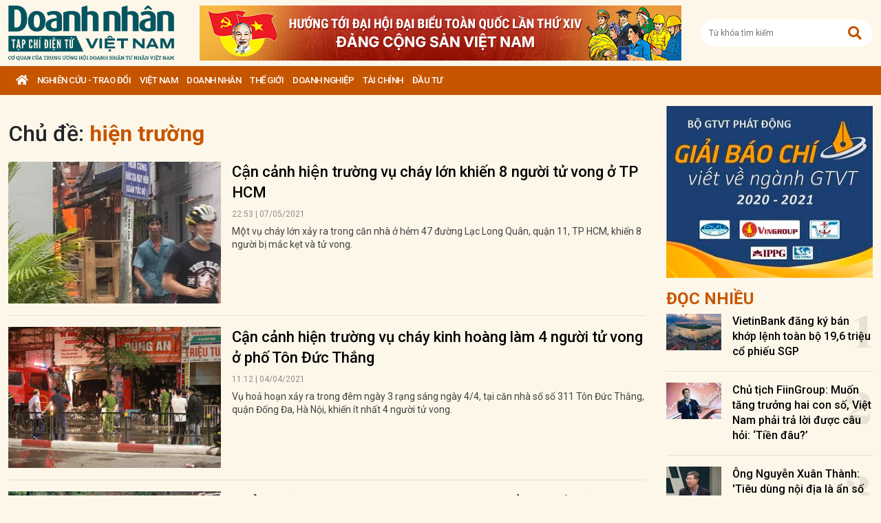

--- FILE ---
content_type: text/html; charset=utf-8
request_url: https://doanhnhanvn.vn/tag/hien-truong
body_size: 11535
content:
<!DOCTYPE html>
<html lang="vi">
<head>
    <title>hiện trường | Doanh Nhân Việt Nam</title>
    <meta charset="utf-8" />
    <meta name="viewport" content="width=device-width, initial-scale=1, shrink-to-fit=no" />
    <meta http-equiv="REFRESH" content="1800" />
    <meta http-equiv="Content-Language" content="vi" />
    <meta name="Language" content="vi" />
<meta name="keywords" content="hiện trường" id="metakeywords" /> 
	<meta name="news_keywords" content="hiện trường" id="newskeywords" /> 
	<meta name="description" id="metaDes" /> 
	<meta name="Language" content="vi" /> 
	<meta name="distribution" content="Global" /> 
	<meta name="REVISIT-AFTER" content="1 DAYS" /> 
	<meta name="robots" content="index,follow" id="metaRobots" /> 
	<meta name="copyright" content="Copyright (c) by https://doanhnhanvn.vn/" /> 
	<meta name="RATING" content="GENERAL" /> 
	<meta name="GENERATOR" content="https://doanhnhanvn.vn/" /> 
	<meta name="author" content="DoanhNhanVn" /> 
	<meta property="og:type" content="Article" /> 
	<meta content="hiện trường" /> 
	<meta property="og:title" content="hiện trường" /> 
	<meta property="og:description" content="" /> 
	<meta property="og:image" content="https://doanhnhanvn.vn/images/logo_240103.png?v=0.1.2" /> 
	<meta property="og:width" content="600" /> 
	<meta property="og:height" content="315" /> 
	<meta property="og:url" content="/tag/hien-truong" /> 
	<meta property="og:site_name" content="DOANH NHAN VIET NAM" /> 
	<meta property="article:author" content="DoanhNhanVn" /> 
	<link rel="canonical" href="/tag/hien-truong" /> 
	    <link rel="shortcut icon" href="/favicon.ico" />
    <link href="https://fonts.googleapis.com/css2?family=Roboto:ital,wght@0,100;0,300;0,400;0,500;0,700;0,900;1,100;1,300;1,400;1,500;1,700;1,900&display=swap" rel="stylesheet" />
    <link rel="stylesheet" href="https://cdnjs.cloudflare.com/ajax/libs/bootstrap/5.0.2/css/bootstrap.min.css" integrity="sha512-usVBAd66/NpVNfBge19gws2j6JZinnca12rAe2l+d+QkLU9fiG02O1X8Q6hepIpr/EYKZvKx/I9WsnujJuOmBA==" crossorigin="anonymous" referrerpolicy="no-referrer" />
    <link rel="stylesheet" href="https://cdnjs.cloudflare.com/ajax/libs/font-awesome/5.15.4/css/all.min.css" integrity="sha512-1ycn6IcaQQ40/MKBW2W4Rhis/DbILU74C1vSrLJxCq57o941Ym01SwNsOMqvEBFlcgUa6xLiPY/NS5R+E6ztJQ==" crossorigin="anonymous" referrerpolicy="no-referrer" />
    
    <link rel="stylesheet" href="/dist/css/site.min.css?v=rvzdfvBaoICdSo0StRcMfg4WCSIl4ehuoWPRFfzDqHY" />    
    
    <!-- Global site tag (gtag.js) - Google Analytics -->
    <script async src="https://www.googletagmanager.com/gtag/js?id=G-W4CGGZF63S"></script>
    <script>
        window.dataLayer = window.dataLayer || [];
        function gtag() { dataLayer.push(arguments); }
        gtag('js', new Date());

        gtag('config', 'G-W4CGGZF63S');
    </script>
    <!-- ADS ASYNC -->
    <!-- Code Cắm header -->
        <script async src="https://static.amcdn.vn/tka/cdn.js" type="text/javascript"></script>    
        <script>
            var arfAsync = arfAsync || [];
        </script>
        <script id="arf-core-js" onerror="window.arferrorload=true;" src="//media1.admicro.vn/cms/Arf.min.js" async></script>
</head>

<body id="dnvn-tag-page" class="tag-page">
    <div id="fb-root"></div>
    <script>
        (function (d, s, id) {
            var js, fjs = d.getElementsByTagName(s)[0];
            if (d.getElementById(id)) return;
            js = d.createElement(s); js.id = id;
            js.src = "https://connect.facebook.net/en_US/sdk.js#xfbml=1&version=v3.0";
            fjs.parentNode.insertBefore(js, fjs);
        }(document, 'script', 'facebook-jssdk'));
    </script>
    <div class="wrapper" id="admwrapper">
        <header id="site-header" class="site-header">
            
<div class="site-header__content">
    <div class="container-xxl">
                <h1 class="logo" style="margin-left: 0px; margin-right: 10px;">
                    <a href="https://doanhnhanvn.vn/" title="Tạp chí điện tử Doanh nhân Việt Nam">
                        <img src="/images/logo_240103.png" alt="Doanh nhân Việt Nam" title="Doanh nhân Việt Nam" class="img-fluid" />
                    </a>
                </h1>
                <div class="logo">
                    <a href="https://doanhnhanvn.vn/event/huong-toi-dai-hoi-dai-bieu-toan-quoc-lan-thu-xiv-cua-dang" target="_blank" border="0">
                        <img class="w-100" src="https://static.doanhnhanvn.vn/ads/2025/11/202511140845_desktop.jpg" />
                    </a>                
                </div>
            <div class="search-wrap">
                <input type="text" class="form-control input-search-one" placeholder="Từ khóa tìm kiếm"> <a href="javascript:;"><i class="fas fa-search"></i></a>
            </div>
            <div class="m-btn">
                <a href="javascript:;" id="menuMobile"><i class="fas fa-bars"></i><i class="fas fa-times"></i></a>
                <a href="javascript:;" id="searchMobile"><i class="fas fa-search"></i></a>
            </div>
    </div>
</div>
<div class="site-header__nav">
    <ul class="nav">
        <li class="nav-item nav-search">
            <div class="input-wrap">
                <input type="text" class="form-control input-search-two" placeholder="Từ khóa tìm kiếm">
                <a href="javascript:;" class="fas fa-search" title="Tìm kiếm"></a>
            </div>
        </li>
        <li class="nav-item nav-home">
            <a class="nav-link" href="https://doanhnhanvn.vn/" title="Trang chủ"><i class="fas fa-home"></i></a>
        </li>

        


        <li class="nav-item" data-zoneid="1128224616">
            <a class="nav-link" href="/nghien-cuu-trao-doi" title="Nghi&#xEA;n c&#x1EE9;u - Trao &#x111;&#x1ED5;i">Nghi&#xEA;n c&#x1EE9;u - Trao &#x111;&#x1ED5;i</a>
                <ul class="nav-sub">
                        <li class="nav-item" data-zoneid="1128224617" data-parent="1128224616">
                            <a href="/nghien-cuu-trao-doi/nghien-cuu" class="nav-link" title="Nghi&#xEA;n c&#x1EE9;u">Nghiên cứu</a>
                        </li>
                        <li class="nav-item" data-zoneid="1128224618" data-parent="1128224616">
                            <a href="/nghien-cuu-trao-doi/du-bao" class="nav-link" title="D&#x1EF1; b&#xE1;o">Dự báo</a>
                        </li>
                        <li class="nav-item" data-zoneid="1128224619" data-parent="1128224616">
                            <a href="/nghien-cuu-trao-doi/goc-nhin" class="nav-link" title="G&#xF3;c nh&#xEC;n">Góc nhìn</a>
                        </li>
                </ul>
        </li>
        <li class="nav-item" data-zoneid="1124221926">
            <a class="nav-link" href="/viet-nam" title="Vi&#x1EC7;t Nam">Vi&#x1EC7;t Nam</a>
                <ul class="nav-sub">
                        <li class="nav-item" data-zoneid="1124222008" data-parent="1124221926">
                            <a href="/viet-nam/vi-mo" class="nav-link" title="V&#x129; m&#xF4;">Vĩ mô</a>
                        </li>
                        <li class="nav-item" data-zoneid="1124230135" data-parent="1124221926">
                            <a href="/viet-nam/dau-tu-phat-trien" class="nav-link" title="&#x110;&#x1EA7;u t&#x1B0; ph&#xE1;t tri&#x1EC3;n">Đầu tư phát triển</a>
                        </li>
                        <li class="nav-item" data-zoneid="1124230203" data-parent="1124221926">
                            <a href="/viet-nam/hoi-nhap" class="nav-link" title="H&#x1ED9;i nh&#x1EAD;p">Hội nhập</a>
                        </li>
                        <li class="nav-item" data-zoneid="1124225729" data-parent="1124221926">
                            <a href="/viet-nam/cai-cach-the-che" class="nav-link" title="C&#x1EA3;i c&#xE1;ch th&#x1EC3; ch&#x1EBF;">Cải cách thể chế</a>
                        </li>
                        <li class="nav-item" data-zoneid="1124230231" data-parent="1124221926">
                            <a href="/viet-nam/viet-nam-4-0" class="nav-link" title="Vi&#x1EC7;t Nam 4.0">Việt Nam 4.0</a>
                        </li>
                        <li class="nav-item" data-zoneid="1128224620" data-parent="1124221926">
                            <a href="/viet-nam/thi-truong" class="nav-link" title="Th&#x1ECB; tr&#x1B0;&#x1EDD;ng">Thị trường</a>
                        </li>
                </ul>
        </li>
        <li class="nav-item" data-zoneid="305">
            <a class="nav-link" href="/doanh-nhan" title="DOANH NH&#xC2;N">DOANH NH&#xC2;N</a>
                <ul class="nav-sub">
                        <li class="nav-item" data-zoneid="1128224621" data-parent="305">
                            <a href="/doanh-nhan/kinh-te-tu-nhan" class="nav-link" title="Kinh t&#x1EBF; t&#x1B0; nh&#xE2;n">Kinh tế tư nhân</a>
                        </li>
                        <li class="nav-item" data-zoneid="1124230412" data-parent="305">
                            <a href="/doanh-nhan/cong-dong-doanh-nhan" class="nav-link" title="C&#x1ED9;ng &#x111;&#x1ED3;ng doanh nh&#xE2;n">Cộng đồng doanh nhân</a>
                        </li>
                        <li class="nav-item" data-zoneid="1124231040" data-parent="305">
                            <a href="/doanh-nhan/nha-lanh-dao" class="nav-link" title="Nh&#xE0; l&#xE3;nh &#x111;&#x1EA1;o">Nhà lãnh đạo</a>
                        </li>
                        <li class="nav-item" data-zoneid="322" data-parent="305">
                            <a href="/doanh-nhan/kien-thuc-quan-tri" class="nav-link" title="Qu&#x1EA3;n tr&#x1ECB;">Quản trị</a>
                        </li>
                        <li class="nav-item" data-zoneid="1124231503" data-parent="305">
                            <a href="/doanh-nhan/khoi-nghiep" class="nav-link" title="Kh&#x1EDF;i nghi&#x1EC7;p">Khởi nghiệp</a>
                        </li>
                        <li class="nav-item" data-zoneid="1124231525" data-parent="305">
                            <a href="/doanh-nhan/dau-an-nam-chau" class="nav-link" title="D&#x1EA5;u &#x1EA5;n n&#x103;m ch&#xE2;u">Dấu ấn năm châu</a>
                        </li>
                </ul>
        </li>
        <li class="nav-item" data-zoneid="1124231652">
            <a class="nav-link" href="/the-gioi" title="Th&#x1EBF; gi&#x1EDB;i">Th&#x1EBF; gi&#x1EDB;i</a>
                <ul class="nav-sub">
                        <li class="nav-item" data-zoneid="1124231725" data-parent="1124231652">
                            <a href="/the-gioi/kinh-te-quoc-te" class="nav-link" title="Kinh t&#x1EBF; qu&#x1ED1;c t&#x1EBF;">Kinh tế quốc tế</a>
                        </li>
                        <li class="nav-item" data-zoneid="1124231943" data-parent="1124231652">
                            <a href="/the-gioi/doanh-nhan-toan-cau" class="nav-link" title="Doanh nh&#xE2;n to&#xE0;n c&#x1EA7;u">Doanh nhân toàn cầu</a>
                        </li>
                </ul>
        </li>
        <li class="nav-item" data-zoneid="306">
            <a class="nav-link" href="/doanh-nghiep" title="Doanh nghi&#x1EC7;p">Doanh nghi&#x1EC7;p</a>
                <ul class="nav-sub">
                        <li class="nav-item" data-zoneid="4" data-parent="306">
                            <a href="/doanh-nghiep/chuyen-dong" class="nav-link" title="Ho&#x1EA1;t &#x111;&#x1ED9;ng kinh doanh">Hoạt động kinh doanh</a>
                        </li>
                        <li class="nav-item" data-zoneid="325" data-parent="306">
                            <a href="/doanh-nghiep/m-a" class="nav-link" title="M&amp;A">M&A</a>
                        </li>
                        <li class="nav-item" data-zoneid="326" data-parent="306">
                            <a href="/doanh-nghiep/phat-trien-ben-vung" class="nav-link" title="CSR">CSR</a>
                        </li>
                        <li class="nav-item" data-zoneid="1124232210" data-parent="306">
                            <a href="/doanh-nghiep/tai-chinh-doanh-nghiep" class="nav-link" title="T&#xE0;i ch&#xED;nh doanh nghi&#x1EC7;p">Tài chính doanh nghiệp</a>
                        </li>
                </ul>
        </li>
        <li class="nav-item" data-zoneid="307">
            <a class="nav-link" href="/tai-chinh" title="T&#xE0;i ch&#xED;nh">T&#xE0;i ch&#xED;nh</a>
                <ul class="nav-sub">
                        <li class="nav-item" data-zoneid="327" data-parent="307">
                            <a href="/tai-chinh/dich-vu-tai-chinh" class="nav-link" title="D&#x1ECB;ch v&#x1EE5; t&#xE0;i ch&#xED;nh">Dịch vụ tài chính</a>
                        </li>
                        <li class="nav-item" data-zoneid="329" data-parent="307">
                            <a href="/tai-chinh/tien-te" class="nav-link" title="Ti&#x1EC1;n t&#x1EC7;">Tiền tệ</a>
                        </li>
                        <li class="nav-item" data-zoneid="342" data-parent="307">
                            <a href="/tai-chinh/ngan-hang" class="nav-link" title="Ng&#xE2;n h&#xE0;ng">Ngân hàng</a>
                        </li>
                </ul>
        </li>
        <li class="nav-item" data-zoneid="1124232834">
            <a class="nav-link" href="/dau-tu" title="&#x110;&#x1EA7;u t&#x1B0;">&#x110;&#x1EA7;u t&#x1B0;</a>
                <ul class="nav-sub">
                        <li class="nav-item" data-zoneid="308" data-parent="1124232834">
                            <a href="/dau-tu/chung-khoan" class="nav-link" title="Ch&#x1EE9;ng kho&#xE1;n">Chứng khoán</a>
                        </li>
                        <li class="nav-item" data-zoneid="350" data-parent="1124232834">
                            <a href="/dau-tu/bat-dong-san" class="nav-link" title="B&#x1EA5;t &#x111;&#x1ED9;ng s&#x1EA3;n">Bất động sản</a>
                        </li>
                        <li class="nav-item" data-zoneid="1128224622" data-parent="1124232834">
                            <a href="/dau-tu/dau-thau-dau-gia" class="nav-link" title="&#x110;&#x1EA5;u th&#x1EA7;u - &#x110;&#x1EA5;u gi&#xE1;">Đấu thầu - Đấu giá</a>
                        </li>
                </ul>
        </li>

    </ul>
</div>
        </header>

            <div class="qc header-banner">
                <!-- ads -->
                            <zone id="l13fds7b"></zone>
            <script>
                arfAsync.push("l13fds7b");
            </script>

            </div>

        <div class="site-content">
            


<div class="container-xxl">
    <div class="qc" id="bannerTop">
        <!--Kingsize top banner:Top xuyên trang-->
    </div>
    <div class="column-wrap">
        <div class="column-main">
            <div class="search d-md-flex align-items-center">
                <h1>
                    <span>Chủ đề: </span><strong class="text-primary">hi&#x1EC7;n tr&#x1B0;&#x1EDD;ng</strong>
                </h1>
            </div>
            <section class="zone">
                <div class="zone__content contentSearch">


            <article class="story story--left story--border story--secondary">
                <figure class="story__thumb">
                    <a href="https://doanhnhanvn.vn/can-canh-hien-truong-vu-chay-lon-khien-8-nguoi-tu-vong-o-tp-hcm.html" title="C&amp;#226;&#x323;n ca&#x309;nh hi&amp;#234;&#x323;n tr&#x1B0;&#x1A1;&#x300;ng vu&#x323; cha&#x301;y l&#x1A1;&#x301;n khi&amp;#234;&#x301;n 8 ng&#x1B0;&#x1A1;&#x300;i t&#x1B0;&#x309; vong &#x1A1;&#x309; TP HCM">
                        <img class="img-fluid lazy loaded" src="https://static.doanhnhanvn.vn/images/upload/2021/07/28/hien-truong-vu-chay-lon-khien-8-nguoi-tu-vong-07052021220629-jpg-3-07052021220629.jpg?width=350" alt="Cận cảnh hiện trường vụ cháy lớn khiến 8 người tử vong ở TP HCM" title="C&amp;#226;&#x323;n ca&#x309;nh hi&amp;#234;&#x323;n tr&#x1B0;&#x1A1;&#x300;ng vu&#x323; cha&#x301;y l&#x1A1;&#x301;n khi&amp;#234;&#x301;n 8 ng&#x1B0;&#x1A1;&#x300;i t&#x1B0;&#x309; vong &#x1A1;&#x309; TP HCM" />
                    </a>
                </figure>
                <div class="story__header">
                    <h3 class="story__title">
                        <a href="https://doanhnhanvn.vn/can-canh-hien-truong-vu-chay-lon-khien-8-nguoi-tu-vong-o-tp-hcm.html" title="C&amp;#226;&#x323;n ca&#x309;nh hi&amp;#234;&#x323;n tr&#x1B0;&#x1A1;&#x300;ng vu&#x323; cha&#x301;y l&#x1A1;&#x301;n khi&amp;#234;&#x301;n 8 ng&#x1B0;&#x1A1;&#x300;i t&#x1B0;&#x309; vong &#x1A1;&#x309; TP HCM">
                            Cận cảnh hiện trường vụ cháy lớn khiến 8 người tử vong ở TP HCM
                        </a>
                    </h3>
                    <div class="story__meta">
                        <time>22:53 | 07/05/2021</time>
                    </div>
                    <div class="story__summary">
                        M&#xF4;&#x323;t vu&#x323; cha&#x301;y l&#x1A1;&#x301;n xa&#x309;y ra trong c&#x103;n nh&#xE0; &#x1EDF; h&#x1EBB;m 47 &#x111;&#x1B0;&#x1EDD;ng L&#x1EA1;c Long Qu&#xE2;n, qu&#x1EAD;n 11, TP HCM, khi&#x1EBF;n 8 ng&#x1B0;&#x1EDD;i b&#x1ECB; m&#x1EAF;c k&#x1EB9;t v&#xE0; t&#x1EED; vong.
                    </div>
                </div>
            </article>
            <article class="story story--left story--border story--secondary">
                <figure class="story__thumb">
                    <a href="https://doanhnhanvn.vn/can-canh-hien-truong-vu-chay-kinh-hoang-lam-4-nguoi-tu-vong-o-pho-ton-duc-thang.html" title="C&#x1EAD;n c&#x1EA3;nh hi&#x1EC7;n tr&#x1B0;&#x1EDD;ng v&#x1EE5; ch&amp;#225;y kinh ho&amp;#224;ng l&amp;#224;m 4 ng&#x1B0;&#x1EDD;i t&#x1EED; vong &#x1EDF; ph&#x1ED1; T&amp;#244;n &#x110;&#x1EE9;c Th&#x1EAF;ng">
                        <img class="img-fluid lazy loaded" src="https://static.doanhnhanvn.vn/images/upload/2021/07/28/hien-truong-vu-chay-tren-pho-ton-duc-thang-04042021110336-jpg-3-04042021110336.jpg?width=350" alt="Cận cảnh hiện trường vụ cháy kinh hoàng làm 4 người tử vong ở phố Tôn Đức Thắng" title="C&#x1EAD;n c&#x1EA3;nh hi&#x1EC7;n tr&#x1B0;&#x1EDD;ng v&#x1EE5; ch&amp;#225;y kinh ho&amp;#224;ng l&amp;#224;m 4 ng&#x1B0;&#x1EDD;i t&#x1EED; vong &#x1EDF; ph&#x1ED1; T&amp;#244;n &#x110;&#x1EE9;c Th&#x1EAF;ng" />
                    </a>
                </figure>
                <div class="story__header">
                    <h3 class="story__title">
                        <a href="https://doanhnhanvn.vn/can-canh-hien-truong-vu-chay-kinh-hoang-lam-4-nguoi-tu-vong-o-pho-ton-duc-thang.html" title="C&#x1EAD;n c&#x1EA3;nh hi&#x1EC7;n tr&#x1B0;&#x1EDD;ng v&#x1EE5; ch&amp;#225;y kinh ho&amp;#224;ng l&amp;#224;m 4 ng&#x1B0;&#x1EDD;i t&#x1EED; vong &#x1EDF; ph&#x1ED1; T&amp;#244;n &#x110;&#x1EE9;c Th&#x1EAF;ng">
                            Cận cảnh hiện trường vụ cháy kinh hoàng làm 4 người tử vong ở phố Tôn Đức Thắng
                        </a>
                    </h3>
                    <div class="story__meta">
                        <time>11:12 | 04/04/2021</time>
                    </div>
                    <div class="story__summary">
                        V&#x1EE5; ho&#x1EA3; ho&#x1EA1;n x&#x1EA3;y ra trong &#x111;&#xEA;m ng&#xE0;y 3 r&#x1EA1;ng s&#xE1;ng ng&#xE0;y 4/4, t&#x1EA1;i c&#x103;n nh&#xE0; s&#x1ED1; s&#x1ED1; 311 T&#xF4;n &#x110;&#x1EE9;c Th&#x1EAF;ng, qu&#x1EAD;n &#x110;&#x1ED1;ng &#x110;a, H&#xE0; N&#x1ED9;i, khi&#x1EBF;n &#xED;t nh&#x1EA5;t 4 ng&#x1B0;&#x1EDD;i t&#x1EED; vong.
                    </div>
                </div>
            </article>
            <article class="story story--left story--border story--secondary">
                <figure class="story__thumb">
                    <a href="https://doanhnhanvn.vn/quang-tri-tai-nan-giao-thong-lien-hoan-nhieu-nguoi-bi-thuong.html" title="Qu&#x1EA3;ng Tr&#x1ECB;: Tai n&#x1EA1;n giao th&amp;#244;ng li&amp;#234;n ho&amp;#224;n, nhi&#x1EC1;u ng&#x1B0;&#x1EDD;i b&#x1ECB; th&#x1B0;&#x1A1;ng">
                        <img class="img-fluid lazy loaded" src="https://static.doanhnhanvn.vn/images/upload/2021/07/28/tn1-20032021183210.jpg?width=350" alt="Quảng Trị: Tai nạn giao thông liên hoàn, nhiều người bị thương" title="Qu&#x1EA3;ng Tr&#x1ECB;: Tai n&#x1EA1;n giao th&amp;#244;ng li&amp;#234;n ho&amp;#224;n, nhi&#x1EC1;u ng&#x1B0;&#x1EDD;i b&#x1ECB; th&#x1B0;&#x1A1;ng" />
                    </a>
                </figure>
                <div class="story__header">
                    <h3 class="story__title">
                        <a href="https://doanhnhanvn.vn/quang-tri-tai-nan-giao-thong-lien-hoan-nhieu-nguoi-bi-thuong.html" title="Qu&#x1EA3;ng Tr&#x1ECB;: Tai n&#x1EA1;n giao th&amp;#244;ng li&amp;#234;n ho&amp;#224;n, nhi&#x1EC1;u ng&#x1B0;&#x1EDD;i b&#x1ECB; th&#x1B0;&#x1A1;ng">
                            Quảng Trị: Tai nạn giao thông liên hoàn, nhiều người bị thương
                        </a>
                    </h3>
                    <div class="story__meta">
                        <time>18:37 | 20/03/2021</time>
                    </div>
                    <div class="story__summary">
                        Sau khi m&#x1EA5;t phanh, xe container lao v&#xE0;o 4 xe &#xF4; t&#xF4; &#x111;ang di chuy&#x1EC3;n tr&#xEA;n &#x111;&#x1B0;&#x1EDD;ng khi&#x1EBF;n c&#xE1;c ph&#x1B0;&#x1A1;ng ti&#x1EC7;n b&#x1ECB; h&#x1EA5;t v&#x103;ng xu&#x1ED1;ng ven &#x111;&#x1B0;&#x1EDD;ng, nhi&#x1EC1;u ng&#x1B0;&#x1EDD;i b&#x1ECB; th&#x1B0;&#x1A1;ng.
                    </div>
                </div>
            </article>
            <article class="story story--left story--border story--secondary">
                <figure class="story__thumb">
                    <a href="https://doanhnhanvn.vn/chum-anh-hien-truong-tan-hoang-cua-vu-bao-loan-tai-dien-capitol-quoc-hoi-my.html" title="Ch&amp;#249;m &#x1EA3;nh: Hi&#x1EC7;n tr&#x1B0;&#x1EDD;ng tan hoang c&#x1EE7;a v&#x1EE5; b&#x1EA1;o lo&#x1EA1;n t&#x1EA1;i &#x110;i&#x1EC7;n Capitol Qu&#x1ED1;c h&#x1ED9;i M&#x1EF9;">
                        <img class="img-fluid lazy loaded" src="https://static.doanhnhanvn.vn/images/upload/2021/07/28/chum-anh-hien-truong-tan-hoang-vu-bao-loan-tai-quoc-hoi-my-08012021161555.jpg?width=350" alt="Chùm ảnh: Hiện trường tan hoang của vụ bạo loạn tại Điện Capitol Quốc hội Mỹ" title="Ch&amp;#249;m &#x1EA3;nh: Hi&#x1EC7;n tr&#x1B0;&#x1EDD;ng tan hoang c&#x1EE7;a v&#x1EE5; b&#x1EA1;o lo&#x1EA1;n t&#x1EA1;i &#x110;i&#x1EC7;n Capitol Qu&#x1ED1;c h&#x1ED9;i M&#x1EF9;" />
                    </a>
                </figure>
                <div class="story__header">
                    <h3 class="story__title">
                        <a href="https://doanhnhanvn.vn/chum-anh-hien-truong-tan-hoang-cua-vu-bao-loan-tai-dien-capitol-quoc-hoi-my.html" title="Ch&amp;#249;m &#x1EA3;nh: Hi&#x1EC7;n tr&#x1B0;&#x1EDD;ng tan hoang c&#x1EE7;a v&#x1EE5; b&#x1EA1;o lo&#x1EA1;n t&#x1EA1;i &#x110;i&#x1EC7;n Capitol Qu&#x1ED1;c h&#x1ED9;i M&#x1EF9;">
                            Chùm ảnh: Hiện trường tan hoang của vụ bạo loạn tại Điện Capitol Quốc hội Mỹ
                        </a>
                    </h3>
                    <div class="story__meta">
                        <time>16:45 | 08/01/2021</time>
                    </div>
                    <div class="story__summary">
                        &#x110;&#x1ED3; &#x111;&#x1EA1;c b&#xEA;n trong t&#xF2;a nh&#xE0; qu&#x1ED1;c h&#x1ED9;i M&#x1EF9; &#x111;&#xE3; b&#x1ECB; &#x111;&#x1EAD;p ph&#xE1;, l&#x1EAD;t &#x111;&#x1ED5; sau khi &#x111;&#xE1;m &#x111;&#xF4;ng nh&#x1EEF;ng ng&#x1B0;&#x1EDD;i &#x1EE7;ng h&#x1ED9; &#xF4;ng Donald Trump bi&#x1EC3;u t&#xEC;nh v&#xE0;o ng&#xE0;y l&#x1B0;&#x1EE1;ng vi&#x1EC7;n h&#x1ECD;p t&#x1EA1;i &#x110;i&#x1EC7;n Capitol &#x111;&#x1EC3; x&#xE1;c nh&#x1EAD;n k&#x1EBF;t qu&#x1EA3; b&#x1EA7;u c&#x1EED;.
                    </div>
                </div>
            </article>
            <article class="story story--left story--border story--secondary">
                <figure class="story__thumb">
                    <a href="https://doanhnhanvn.vn/vu-cu-ba-79-tuoi-mat-tich-bi-an-thi-the-nhet-trong-bao-tai-o-nha-ve-sinh-nghi-bi-giet-roi-cuop-cua.html" title="V&#x1EE5; c&#x1EE5; b&amp;#224; 79 tu&#x1ED5;i m&#x1EA5;t t&amp;#237;ch b&amp;#237; &#x1EA9;n: Thi th&#x1EC3; nh&amp;#233;t trong bao t&#x1EA3;i &#x1EDF; nh&amp;#224; v&#x1EC7; sinh, nghi b&#x1ECB; gi&#x1EBF;t r&#x1ED3;i c&#x1B0;&#x1EDB;p c&#x1EE7;a">
                        <img class="img-fluid lazy loaded" src="https://static.doanhnhanvn.vn/images/upload/2021/07/28/1-06112020162523.jpg?width=350" alt="Vụ cụ bà 79 tuổi mất tích bí ẩn: Thi thể nhét trong bao tải ở nhà vệ sinh, nghi bị giết rồi cướp của" title="V&#x1EE5; c&#x1EE5; b&amp;#224; 79 tu&#x1ED5;i m&#x1EA5;t t&amp;#237;ch b&amp;#237; &#x1EA9;n: Thi th&#x1EC3; nh&amp;#233;t trong bao t&#x1EA3;i &#x1EDF; nh&amp;#224; v&#x1EC7; sinh, nghi b&#x1ECB; gi&#x1EBF;t r&#x1ED3;i c&#x1B0;&#x1EDB;p c&#x1EE7;a" />
                    </a>
                </figure>
                <div class="story__header">
                    <h3 class="story__title">
                        <a href="https://doanhnhanvn.vn/vu-cu-ba-79-tuoi-mat-tich-bi-an-thi-the-nhet-trong-bao-tai-o-nha-ve-sinh-nghi-bi-giet-roi-cuop-cua.html" title="V&#x1EE5; c&#x1EE5; b&amp;#224; 79 tu&#x1ED5;i m&#x1EA5;t t&amp;#237;ch b&amp;#237; &#x1EA9;n: Thi th&#x1EC3; nh&amp;#233;t trong bao t&#x1EA3;i &#x1EDF; nh&amp;#224; v&#x1EC7; sinh, nghi b&#x1ECB; gi&#x1EBF;t r&#x1ED3;i c&#x1B0;&#x1EDB;p c&#x1EE7;a">
                            Vụ cụ bà 79 tuổi mất tích bí ẩn: Thi thể nhét trong bao tải ở nhà vệ sinh, nghi bị giết rồi cướp của
                        </a>
                    </h3>
                    <div class="story__meta">
                        <time>16:27 | 06/11/2020</time>
                    </div>
                    <div class="story__summary">
                        Sau 1 tu&#x1EA7;n m&#x1EA5;t t&#xED;ch b&#xED; &#x1EA9;n, thi th&#x1EC3; c&#x1EE5; b&#xE0; &#x111;&#x1B0;&#x1EE3;c t&#xEC;m th&#x1EA5;y &#x1EDF; nh&#xE0; v&#x1EC7; sinh v&#x1EDB;i t&#xEC;nh tr&#x1EA1;ng b&#x1ECB; nh&#xE9;t trong bao t&#x1EA3;i, &#x111;ang &#x1EDF; ph&#xE2;n h&#x1EE7;y.
                    </div>
                </div>
            </article>
                </div>
            </section>
        </div>

        <div class="column-sidebar">
            <div class="qc">
                <a href="#">
                    <img src="/images/ads/300x250.jpg" alt="" class="img-fluid">
                </a>
            </div>

            
    <section class="zone">
        <h2 class="zone__title"><span>đọc nhiều</span></h2>
        <div class="zone__content">
                <article class="story story--rank story--left story--border">
                    <figure class="story__thumb">
                        <a href="https://doanhnhanvn.vn/vietinbank-dang-ky-ban-khop-lenh-toan-bo-196-trieu-co-phieu-sgp.html" title="VietinBank &#x111;&#x103;ng k&amp;#253; b&amp;#225;n kh&#x1EDB;p l&#x1EC7;nh to&amp;#224;n b&#x1ED9; 19,6 tri&#x1EC7;u c&#x1ED5; phi&#x1EBF;u SGP">
                            <img class="img-fluid lazy loaded" src="https://static.doanhnhanvn.vn/1881912202208999/images/2026/01/16/z743535123406141fb6f5d3588bc5b1dc6926c94e32be9-20260116075803846-avatar-fb-20260116080154848.jpg?width=120" alt="VietinBank đăng ký bán khớp lệnh toàn bộ 19,6 triệu cổ phiếu SGP" title="VietinBank &#x111;&#x103;ng k&amp;#253; b&amp;#225;n kh&#x1EDB;p l&#x1EC7;nh to&amp;#224;n b&#x1ED9; 19,6 tri&#x1EC7;u c&#x1ED5; phi&#x1EBF;u SGP" />
                        </a>
                    </figure>
                    <header class="story__header">
                        <h3 class="story__title">
                            <a href="https://doanhnhanvn.vn/vietinbank-dang-ky-ban-khop-lenh-toan-bo-196-trieu-co-phieu-sgp.html" title="VietinBank &#x111;&#x103;ng k&amp;#253; b&amp;#225;n kh&#x1EDB;p l&#x1EC7;nh to&amp;#224;n b&#x1ED9; 19,6 tri&#x1EC7;u c&#x1ED5; phi&#x1EBF;u SGP">
                                VietinBank đăng ký bán khớp lệnh toàn bộ 19,6 triệu cổ phiếu SGP
                            </a>
                        </h3>
                        <div class="story__order">1</div>
                    </header>
                </article>
                <article class="story story--rank story--left story--border">
                    <figure class="story__thumb">
                        <a href="https://doanhnhanvn.vn/chu-tich-fiingroup-muon-tang-truong-hai-con-so-viet-nam-phai-tra-loi-duoc-cau-hoi-tien-dau.html" title="Ch&#x1EE7; t&#x1ECB;ch FiinGroup: Mu&#x1ED1;n t&#x103;ng tr&#x1B0;&#x1EDF;ng hai con s&#x1ED1;, Vi&#x1EC7;t Nam ph&#x1EA3;i tr&#x1EA3; l&#x1EDD;i &#x111;&#x1B0;&#x1EE3;c c&amp;#226;u h&#x1ECF;i: &#x2018;Ti&#x1EC1;n &#x111;&amp;#226;u?&#x2019;">
                            <img class="img-fluid lazy loaded" src="https://static.doanhnhanvn.vn/1881912202208999/images/2026/01/14/crawl-20260114140032383-avatar-15x10-20260114140118598.jpg?width=120" alt="Chủ tịch FiinGroup: Muốn tăng trưởng hai con số, Việt Nam phải trả lời được câu hỏi: ‘Tiền đâu?’" title="Ch&#x1EE7; t&#x1ECB;ch FiinGroup: Mu&#x1ED1;n t&#x103;ng tr&#x1B0;&#x1EDF;ng hai con s&#x1ED1;, Vi&#x1EC7;t Nam ph&#x1EA3;i tr&#x1EA3; l&#x1EDD;i &#x111;&#x1B0;&#x1EE3;c c&amp;#226;u h&#x1ECF;i: &#x2018;Ti&#x1EC1;n &#x111;&amp;#226;u?&#x2019;" />
                        </a>
                    </figure>
                    <header class="story__header">
                        <h3 class="story__title">
                            <a href="https://doanhnhanvn.vn/chu-tich-fiingroup-muon-tang-truong-hai-con-so-viet-nam-phai-tra-loi-duoc-cau-hoi-tien-dau.html" title="Ch&#x1EE7; t&#x1ECB;ch FiinGroup: Mu&#x1ED1;n t&#x103;ng tr&#x1B0;&#x1EDF;ng hai con s&#x1ED1;, Vi&#x1EC7;t Nam ph&#x1EA3;i tr&#x1EA3; l&#x1EDD;i &#x111;&#x1B0;&#x1EE3;c c&amp;#226;u h&#x1ECF;i: &#x2018;Ti&#x1EC1;n &#x111;&amp;#226;u?&#x2019;">
                                Chủ tịch FiinGroup: Muốn tăng trưởng hai con số, Việt Nam phải trả lời được câu hỏi: ‘Tiền đâu?’
                            </a>
                        </h3>
                        <div class="story__order">2</div>
                    </header>
                </article>
                <article class="story story--rank story--left story--border">
                    <figure class="story__thumb">
                        <a href="https://doanhnhanvn.vn/ong-nguyen-xuan-thanh-tieu-dung-noi-dia-la-an-so-lon-nhat-cua-tang-truong-kinh-te-viet-nam-nam-2026.html" title="&amp;#212;ng Nguy&#x1EC5;n Xu&amp;#226;n Th&amp;#224;nh: &amp;#39;Ti&amp;#234;u d&amp;#249;ng n&#x1ED9;i &#x111;&#x1ECB;a l&amp;#224; &#x1EA9;n s&#x1ED1; l&#x1EDB;n nh&#x1EA5;t c&#x1EE7;a t&#x103;ng tr&#x1B0;&#x1EDF;ng kinh t&#x1EBF; Vi&#x1EC7;t Nam n&#x103;m 2026&amp;#39;">
                            <img class="img-fluid lazy loaded" src="https://static.doanhnhanvn.vn/1881912202208999/images/2026/01/14/crawl-2026011414240495-avatar-fb-202601141425427.jpg?width=120" alt="Ông Nguyễn Xuân Thành: 'Tiêu dùng nội địa là ẩn số lớn nhất của tăng trưởng kinh tế Việt Nam năm 2026'" title="&amp;#212;ng Nguy&#x1EC5;n Xu&amp;#226;n Th&amp;#224;nh: &amp;#39;Ti&amp;#234;u d&amp;#249;ng n&#x1ED9;i &#x111;&#x1ECB;a l&amp;#224; &#x1EA9;n s&#x1ED1; l&#x1EDB;n nh&#x1EA5;t c&#x1EE7;a t&#x103;ng tr&#x1B0;&#x1EDF;ng kinh t&#x1EBF; Vi&#x1EC7;t Nam n&#x103;m 2026&amp;#39;" />
                        </a>
                    </figure>
                    <header class="story__header">
                        <h3 class="story__title">
                            <a href="https://doanhnhanvn.vn/ong-nguyen-xuan-thanh-tieu-dung-noi-dia-la-an-so-lon-nhat-cua-tang-truong-kinh-te-viet-nam-nam-2026.html" title="&amp;#212;ng Nguy&#x1EC5;n Xu&amp;#226;n Th&amp;#224;nh: &amp;#39;Ti&amp;#234;u d&amp;#249;ng n&#x1ED9;i &#x111;&#x1ECB;a l&amp;#224; &#x1EA9;n s&#x1ED1; l&#x1EDB;n nh&#x1EA5;t c&#x1EE7;a t&#x103;ng tr&#x1B0;&#x1EDF;ng kinh t&#x1EBF; Vi&#x1EC7;t Nam n&#x103;m 2026&amp;#39;">
                                Ông Nguyễn Xuân Thành: 'Tiêu dùng nội địa là ẩn số lớn nhất của tăng trưởng kinh tế Việt Nam năm 2026'
                            </a>
                        </h3>
                        <div class="story__order">3</div>
                    </header>
                </article>
                <article class="story story--rank story--left story--border">
                    <figure class="story__thumb">
                        <a href="https://doanhnhanvn.vn/dang-sau-lan-song-mua-lai-trai-phieu-cua-doanh-nghiep-bat-dong-san.html" title="&#x110;&#x1EB1;ng sau &amp;#39;l&amp;#224;n s&amp;#243;ng&amp;#39; mua l&#x1EA1;i tr&amp;#225;i phi&#x1EBF;u c&#x1EE7;a doanh nghi&#x1EC7;p b&#x1EA5;t &#x111;&#x1ED9;ng s&#x1EA3;n">
                            <img class="img-fluid lazy loaded" src="https://static.doanhnhanvn.vn/1881912202208999/images/2026/01/14/trai-phieu-bat-dong-san-20260114161749565-avatar-fb-20260114163027327.jpg?width=120" alt="Đằng sau 'làn sóng' mua lại trái phiếu của doanh nghiệp bất động sản" title="&#x110;&#x1EB1;ng sau &amp;#39;l&amp;#224;n s&amp;#243;ng&amp;#39; mua l&#x1EA1;i tr&amp;#225;i phi&#x1EBF;u c&#x1EE7;a doanh nghi&#x1EC7;p b&#x1EA5;t &#x111;&#x1ED9;ng s&#x1EA3;n" />
                        </a>
                    </figure>
                    <header class="story__header">
                        <h3 class="story__title">
                            <a href="https://doanhnhanvn.vn/dang-sau-lan-song-mua-lai-trai-phieu-cua-doanh-nghiep-bat-dong-san.html" title="&#x110;&#x1EB1;ng sau &amp;#39;l&amp;#224;n s&amp;#243;ng&amp;#39; mua l&#x1EA1;i tr&amp;#225;i phi&#x1EBF;u c&#x1EE7;a doanh nghi&#x1EC7;p b&#x1EA5;t &#x111;&#x1ED9;ng s&#x1EA3;n">
                                Đằng sau 'làn sóng' mua lại trái phiếu của doanh nghiệp bất động sản
                            </a>
                        </h3>
                        <div class="story__order">4</div>
                    </header>
                </article>
                <article class="story story--rank story--left story--border">
                    <figure class="story__thumb">
                        <a href="https://doanhnhanvn.vn/loc-troi-thay-tong-giam-doc.html" title="L&#x1ED9;c Tr&#x1EDD;i thay T&#x1ED5;ng Gi&amp;#225;m &#x111;&#x1ED1;c">
                            <img class="img-fluid lazy loaded" src="https://static.doanhnhanvn.vn/1881912202208999/images/2026/01/15/ltgltdks-20260115002329623-avatar-fb-20260115002456239.jpg?width=120" alt="Lộc Trời thay Tổng Giám đốc" title="L&#x1ED9;c Tr&#x1EDD;i thay T&#x1ED5;ng Gi&amp;#225;m &#x111;&#x1ED1;c" />
                        </a>
                    </figure>
                    <header class="story__header">
                        <h3 class="story__title">
                            <a href="https://doanhnhanvn.vn/loc-troi-thay-tong-giam-doc.html" title="L&#x1ED9;c Tr&#x1EDD;i thay T&#x1ED5;ng Gi&amp;#225;m &#x111;&#x1ED1;c">
                                Lộc Trời thay Tổng Giám đốc
                            </a>
                        </h3>
                        <div class="story__order">5</div>
                    </header>
                </article>
        </div>
    </section>


            <div class="qc">
                <a href="#">
                    <img src="/images/ads/300x250.jpg" alt="" class="img-fluid">
                </a>
            </div>

            <div class="qc">
                <a href="#">
                    <img src="/images/ads/300x600.jpg" alt="" class="img-fluid">
                </a>
            </div>
        </div>
    </div>
</div>

<div class="qc" id="KingSizeBottom">
    <!--Kingsize Bottom banner:Kingsize bottom-->
</div>
        </div>

        <footer id="site-footer" class="site-footer">
            
<div class="container-xxl">
        <div class="qc footer-banner">
            <!-- ads Bottom-->
            <zone id="l13fk8kt"></zone>
            <script>
                arfAsync.push("l13fk8kt");
            </script>
        </div>
    <div class="site-footer__menu">
        <div class="row">

                    <div class="col-6 col-md-3" data-zoneid="1128224616">
                        <h2 class="category">
                            <a href="/nghien-cuu-trao-doi" title="Nghi&#xEA;n c&#x1EE9;u - Trao &#x111;&#x1ED5;i">Nghiên cứu - Trao đổi</a>
                        </h2>
                    </div>
                    <div class="col-6 col-md-3" data-zoneid="1124221926">
                        <h2 class="category">
                            <a href="/viet-nam" title="Vi&#x1EC7;t Nam">Việt Nam</a>
                        </h2>
                    </div>
                    <div class="col-6 col-md-3" data-zoneid="305">
                        <h2 class="category">
                            <a href="/doanh-nhan" title="DOANH NH&#xC2;N">DOANH NHÂN</a>
                        </h2>
                    </div>
                    <div class="col-6 col-md-3" data-zoneid="1124231652">
                        <h2 class="category">
                            <a href="/the-gioi" title="Th&#x1EBF; gi&#x1EDB;i">Thế giới</a>
                        </h2>
                    </div>
                    <div class="col-6 col-md-3" data-zoneid="306">
                        <h2 class="category">
                            <a href="/doanh-nghiep" title="Doanh nghi&#x1EC7;p">Doanh nghiệp</a>
                        </h2>
                    </div>
                    <div class="col-6 col-md-3" data-zoneid="307">
                        <h2 class="category">
                            <a href="/tai-chinh" title="T&#xE0;i ch&#xED;nh">Tài chính</a>
                        </h2>
                    </div>
                    <div class="col-6 col-md-3" data-zoneid="1124232834">
                        <h2 class="category">
                            <a href="/dau-tu" title="&#x110;&#x1EA7;u t&#x1B0;">Đầu tư</a>
                        </h2>
                    </div>
        </div>
    </div>
    <div class="logo">
        <a href="/" title="Doanh nhân Việt Nam">
            <img src="/images/logo_240103.png" alt="Doanh nhân Việt Nam" title="Doanh nhân Việt Nam" class="img-fluid" asp-append-version="true" />
        </a>
    </div>
    <div class="row site-footer-info">
            <div class="col-12 col-md-3">            
                <p class="text mt-2">Giấy phép hoạt động báo chí số 491/GP-BTTTT do Bộ Thông tin và Truyền thông cấp ngày 03/11/2020</p>
                <p class="text">© Bản quyền thuộc về Tạp chí Điện tử Doanh nhân Việt Nam</p>
                <p class="text">Cấm sao chép dưới mọi hình thức nếu không có sự chấp thuận bằng văn bản của Tạp chí.</p>            
            </div>
        <div class="col-12 col-md-3">
            <p class="text mt-2"><b>Hội đồng Biên tập</b></p>
            <p class="text">Chủ tịch: PGS.TS Nguyễn Trọng Điều</p>
            <p class="text">Phó Chủ tịch, Cố vấn BBT: Phạm Việt Dũng</p>
            <p class="text"><a href="javascript:;" title="Xem thêm…" class="tnvtt" rel="nofollow"><i>Xem thêm…</i></a></p>
            <div class="box_tnvtt">
                <div class="overlay"></div>
                <div class="ct_boxtnvtt">
                    <div class="btn-close">x</div>
                    <div class="content">
                        <div class="title"><b>Hội đồng Biên tập</b></div>
                        <p class="text">- PGS.TS Nguyễn Trọng Điều - Chủ tịch</p>
                        <p class="text">- Nhà báo Phạm Việt Dũng - Phó Chủ tịch thường trực</p>
                        <p class="text">- PGS.TS Vũ Đình Hòe - Ủy viên</p>
                        <p class="text">- PGS.TS Trần Đình Thiên - Ủy viên</p>
                        <p class="text">- TS Vũ Đình Ánh - Ủy viên</p>
                        <p class="text">- TS Cấn Văn Lực - Ủy viên</p>
                        <p class="text">- Nhà báo Lê Hồng Kỹ - Ủy viên, Thư ký Hội đồng</p>
                    </div>
                </div>
            </div>
        </div>        
        <div class="col-12 col-md-3">
            <p class="text mt-2">Phó Tổng Biên tập Phụ trách:<br /><strong>Trần Mạnh Hùng</strong></p>
            <p class="text">Phó Tổng Biên tập Phụ trách nội dung:<br /><strong>Lê Hồng Kỹ</strong></p>
        </div>
        <div class="col-12 col-md-3">
            <p class="text mt-2">
                <a href="javascript:;" title="Thông tin tòa soạn"><i class="fas fa-info-circle me-2 text-primary"></i><b>Thông tin tòa soạn</b></a>
            </p>
            <p class="text">
                <a href="tel:0865673088" title="Gọi số hotline"><i class="fas fa-phone me-2 text-primary"></i>086.567.3088</a>
            </p>
            <p class="text">
                <a href="mailto:toasoan@doanhnhanvn.vn" title="Email"><i class="fas fa-envelope me-2 text-primary"></i>toasoan@doanhnhanvn.vn</a>
            </p>
            <p class="text"><i class="fas fa-map-marker-alt me-2 text-primary"></i>Tầng 6, Toà nhà số 5, Khu tập thể 38A Trần Phú, Phường Ba Đình, TP. Hà Nội</p>
            <p class="text">
                <a href="tel:0865673066" title="Liên hệ quảng cáo"><i class="fas fa-ad me-2 text-primary"></i>Quảng cáo - Truyền thông: 086.567.3066</a>
            </p>            
        </div>
    </div>
</div>
<a href="javascript:void(0)" id="btnGoTop" class="btn btn-primary rounded-circle" title="Lên đầu trang">
    <i class="fas fa-angle-up"></i>
</a>
        </footer>
    </div>

    <div class="qc" id="adv_web_PopupBalloon">
        <zone id="l13fkkgd"></zone>
        <script>
            arfAsync.push("l13fkkgd");
        </script>
    </div>

    <script src="https://sp.zalo.me/plugins/sdk.js" defer></script>
    <script src="/lib/jquery/jquery.min.js"></script>
    <script src="/lib/jquery/jquery-migrate.min.js"></script>
    <script src="https://cdnjs.cloudflare.com/ajax/libs/twitter-bootstrap/5.0.2/js/bootstrap.min.js" integrity="sha512-a6ctI6w1kg3J4dSjknHj3aWLEbjitAXAjLDRUxo2wyYmDFRcz2RJuQr5M3Kt8O/TtUSp8n2rAyaXYy1sjoKmrQ==" crossorigin="anonymous" referrerpolicy="no-referrer"></script>
    <script src="/lib/jquery/jquery.lazy.min.js"></script>
    <script src="/lib/swiper/swiper.min.js"></script>

    <script>
        var DNVN = window.DNVN || {};
        DNVN.settings = {
            PageId: 'dnvn-home-page',
            ImageCdn: 'https://static.doanhnhanvn.vn/',
        };
    </script>
    
    <script src="/dist/js/site.min.js?v=NHS4zdy0Gav1WQtN2sJpMN0YnGr3A0H-s7fRrlPrpQU"></script>

    
    <script>DNVN.Tag();</script>


</body>
</html>